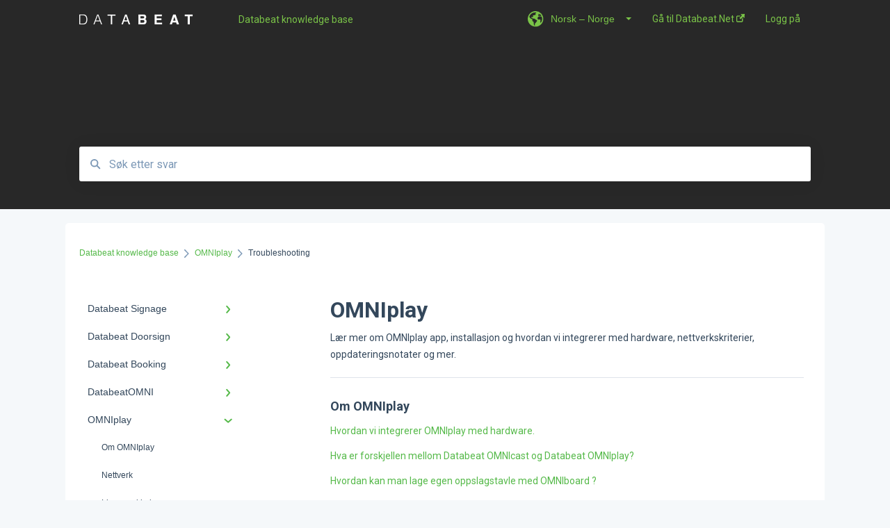

--- FILE ---
content_type: text/html;charset=utf-8
request_url: https://support.databeat.net/no-no/omniplay/troubleshooting
body_size: 11165
content:
<!doctype html><html lang="no-no"><head>
    
    <meta charset="utf-8">
    
    <title>
      Troubleshooting - Databeat knowledge base
    </title>
    
    <meta name="description" content="Troubleshooting | ">
    <meta name="viewport" content="width=device-width, initial-scale=1">

    <script src="/hs/hsstatic/jquery-libs/static-1.1/jquery/jquery-1.7.1.js"></script>
<script>hsjQuery = window['jQuery'];</script>
    <meta property="og:description" content="Troubleshooting | ">
    <meta property="og:title" content="Databeat Knowledge base | Troubleshooting">
    <meta name="twitter:description" content="Troubleshooting | ">
    <meta name="twitter:title" content="Databeat Knowledge base | Troubleshooting">

    

    
    <link rel="stylesheet" href="/hs/hsstatic/ContentIcons/static-1.198/fontawesome/5.0.10/css/fontawesome-all.min.css">
<style>
a.cta_button{-moz-box-sizing:content-box !important;-webkit-box-sizing:content-box !important;box-sizing:content-box !important;vertical-align:middle}.hs-breadcrumb-menu{list-style-type:none;margin:0px 0px 0px 0px;padding:0px 0px 0px 0px}.hs-breadcrumb-menu-item{float:left;padding:10px 0px 10px 10px}.hs-breadcrumb-menu-divider:before{content:'›';padding-left:10px}.hs-featured-image-link{border:0}.hs-featured-image{float:right;margin:0 0 20px 20px;max-width:50%}@media (max-width: 568px){.hs-featured-image{float:none;margin:0;width:100%;max-width:100%}}.hs-screen-reader-text{clip:rect(1px, 1px, 1px, 1px);height:1px;overflow:hidden;position:absolute !important;width:1px}
</style>

<style>
  @font-face {
    font-family: "Roboto";
    font-weight: 400;
    font-style: normal;
    font-display: swap;
    src: url("/_hcms/googlefonts/Roboto/regular.woff2") format("woff2"), url("/_hcms/googlefonts/Roboto/regular.woff") format("woff");
  }
  @font-face {
    font-family: "Roboto";
    font-weight: 700;
    font-style: normal;
    font-display: swap;
    src: url("/_hcms/googlefonts/Roboto/700.woff2") format("woff2"), url("/_hcms/googlefonts/Roboto/700.woff") format("woff");
  }
</style>

    

    
<!--  Added by GoogleAnalytics4 integration -->
<script>
var _hsp = window._hsp = window._hsp || [];
window.dataLayer = window.dataLayer || [];
function gtag(){dataLayer.push(arguments);}

var useGoogleConsentModeV2 = true;
var waitForUpdateMillis = 1000;


if (!window._hsGoogleConsentRunOnce) {
  window._hsGoogleConsentRunOnce = true;

  gtag('consent', 'default', {
    'ad_storage': 'denied',
    'analytics_storage': 'denied',
    'ad_user_data': 'denied',
    'ad_personalization': 'denied',
    'wait_for_update': waitForUpdateMillis
  });

  if (useGoogleConsentModeV2) {
    _hsp.push(['useGoogleConsentModeV2'])
  } else {
    _hsp.push(['addPrivacyConsentListener', function(consent){
      var hasAnalyticsConsent = consent && (consent.allowed || (consent.categories && consent.categories.analytics));
      var hasAdsConsent = consent && (consent.allowed || (consent.categories && consent.categories.advertisement));

      gtag('consent', 'update', {
        'ad_storage': hasAdsConsent ? 'granted' : 'denied',
        'analytics_storage': hasAnalyticsConsent ? 'granted' : 'denied',
        'ad_user_data': hasAdsConsent ? 'granted' : 'denied',
        'ad_personalization': hasAdsConsent ? 'granted' : 'denied'
      });
    }]);
  }
}

gtag('js', new Date());
gtag('set', 'developer_id.dZTQ1Zm', true);
gtag('config', 'G-285134042');
</script>
<script async src="https://www.googletagmanager.com/gtag/js?id=G-285134042"></script>

<!-- /Added by GoogleAnalytics4 integration -->

<!--  Added by GoogleTagManager integration -->
<script>
var _hsp = window._hsp = window._hsp || [];
window.dataLayer = window.dataLayer || [];
function gtag(){dataLayer.push(arguments);}

var useGoogleConsentModeV2 = true;
var waitForUpdateMillis = 1000;



var hsLoadGtm = function loadGtm() {
    if(window._hsGtmLoadOnce) {
      return;
    }

    if (useGoogleConsentModeV2) {

      gtag('set','developer_id.dZTQ1Zm',true);

      gtag('consent', 'default', {
      'ad_storage': 'denied',
      'analytics_storage': 'denied',
      'ad_user_data': 'denied',
      'ad_personalization': 'denied',
      'wait_for_update': waitForUpdateMillis
      });

      _hsp.push(['useGoogleConsentModeV2'])
    }

    (function(w,d,s,l,i){w[l]=w[l]||[];w[l].push({'gtm.start':
    new Date().getTime(),event:'gtm.js'});var f=d.getElementsByTagName(s)[0],
    j=d.createElement(s),dl=l!='dataLayer'?'&l='+l:'';j.async=true;j.src=
    'https://www.googletagmanager.com/gtm.js?id='+i+dl;f.parentNode.insertBefore(j,f);
    })(window,document,'script','dataLayer','GTM-MKC3CHP');

    window._hsGtmLoadOnce = true;
};

_hsp.push(['addPrivacyConsentListener', function(consent){
  if(consent.allowed || (consent.categories && consent.categories.analytics)){
    hsLoadGtm();
  }
}]);

</script>

<!-- /Added by GoogleTagManager integration -->



<meta http-equiv="content-language" content="no-no">
<meta property="og:type" content="article">


    
      <link rel="shortcut icon" href="https://support.databeat.net/hubfs/favicon_DB.png">
    
    <link href="//7052064.fs1.hubspotusercontent-na1.net/hubfs/7052064/hub_generated/template_assets/DEFAULT_ASSET/1768583160094/template_main.css" rel="stylesheet">
    <link href="//7052064.fs1.hubspotusercontent-na1.net/hubfs/7052064/hub_generated/template_assets/DEFAULT_ASSET/1768583155728/template__support-form.min.css" rel="stylesheet">
    <script type="text/javascript" src="//7052064.fs1.hubspotusercontent-na1.net/hubfs/7052064/hub_generated/template_assets/DEFAULT_ASSET/1768583158514/template_kbdom.min.js"></script>
    <style type="text/css" data-preview-theme="true">
      .kb-article, .kb-search__suggestions__article-content, .kb-search-results__description {
        font-family: 'Roboto';
      }
      h1, h2, h3, h3 a, h4, h4 a, h5, h6, .kb__text-link, .kb__text-link-small, .kb-header, .kb-sticky-footer,
      .kb-search__suggestions__article-title, .kb-search-results__title,
      #hs_form_target_kb_support_form input.hs-button, #hs_form_target_kb_support_form label, input, select, textarea, #hs_form_target_kb_support_form .hs-field-desc, #hs_form_target_kb_support_form .hs-richtext p {
        font-family: 'Roboto';
      }
      a,
      .kb-search__suggestions__breadcrumb,
      .kb-header__nav .kbui-dropdown__link {
        color: #55b949;
      }
      .kb-header,
      .kb-header a,
      .kb-header button.kb-button--link {
        color: #7ac348;
      }
      .kb-header svg * {
        fill: #7ac348;
      }
      .kb-search-section {
        background-color: #282828;
      }
      .kb-search-section__title {
        color: #FFFFFF;
      }
      .kb-search-section-with-image {
        background-image: url();
        background-size: auto;
        color: #ffffff;
        position: relative;
      }
      .kb-search-section-with-gradient {
        background-color: ;
        background-image: linear-gradient(180deg, #282828 0%, transparent 97%);
      }
      .kb-mobile-search-section {
        background-color: #ffffff;
      }
      .kb-search__suggestions a:hover,
      .kb-search__suggestions a:focus,
      .kb-category-menu li.active > a,
      .kb-category-menu li > a:hover {
        background-color: rgba(85, 185, 73, .1);
      }
      .kb-theme--cards .kb-category-menu li.active > a,
      .kb-theme--cards .kb-category-menu li > a:hover {
        background-color: transparent;
      }
      .kb-breadcrumbs > ol > li > span,
      .kb-breadcrumbs > ol > li > a > span,
      .kb-breadcrumbs > .kb-breadcrumbs__mobile-back a {
        font-family: helvetica;
      }
      .kb-breadcrumbs__arrow--left * {
        fill: #55b949
      }
      .kb-sidebar .kb-category-menu a,
      .kb-mobile-menu .kb-mobile-menu__current-page,
      .kb-mobile-menu ul > li > a {
        font-family: helvetica;
      }
      .kb-header__logo img {
        max-height: 40px;
      }
      .kb-footer__logo img {
        max-height: 26px;
      }
      /* SVG SUPPORT */
      .kb-header__logo img[src$=".svg"] {
        height: 40px;
      }
      .kb-footer__logo img[src$=".svg"] {
        height: 26px;
      }
      /* MOBILE STYLES */
      .kb-mobile-menu,
      .kb-mobile-search__bar {
        background-color: #ffffff;
      }
      .kb-mobile-menu a,
      .kb-mobile-menu__current-page,
      .kb-mobile-search__input,
      .kb-search--open .kb-mobile-search__input {
        color: #111111
      }
      .kb-mobile-search__input::-webkit-input-placeholder {
        color: #111111
      }
      .kb-mobile-search__input::-moz-placeholder {
        color: #111111
      }
      .kb-mobile-search__input:-ms-input-placeholder {
        color: #111111
      }
      .kb-mobile-search__input:-moz-placeholder {
        color: #111111
      }
      .kb-mobile-search__mag * {
        fill: #111111
      }
      .kb-mobile-menu__arrow *,
      .kb-mobile-search__close * {
        stroke: #111111
      }
      @media (max-width: 767px) {
        .kb-header__nav {
          background-color: #ffffff
        }
        .kb-header,
        .kb-header a {
          color: #111111;
        }
        .kb-header svg * {
          fill: #111111;
        }
        .kb-theme--content.kb-page--index .kb-header__nav-toggle svg *,
        .kb-theme--content.kb-page--index .kb-header__nav-close svg *,
        .kb-theme--tiles.kb-page--index .kb-header__nav-toggle svg *,
        .kb-theme--tiles.kb-page--index .kb-header__nav-close svg *,
        .kb-theme--minimal .kb-header__nav-toggle svg *,
        .kb-theme--minimal .kb-header__nav-close svg *,
        .kb-theme--cards .kb-header__nav-toggle svg *,
        .kb-theme--cards .kb-header__nav-close svg *,
        .kb-theme--default .kb-header__nav-toggle svg *,
        .kb-theme--default .kb-header__nav-close svg * {
          fill: #7ac348;
        }
      }
    </style>
  <meta name="generator" content="HubSpot"></head>
  <body class="kb-theme--tiles ">
<!--  Added by GoogleTagManager integration -->
<noscript><iframe src="https://www.googletagmanager.com/ns.html?id=GTM-MKC3CHP" height="0" width="0" style="display:none;visibility:hidden"></iframe></noscript>

<!-- /Added by GoogleTagManager integration -->

    <header>
      
      
  

  

  

  <div class="kb-header" data-preview-id="kb-header">
    <div class="kb-header-inner" id="kb-header">
      <div class="kb-header__logo">
        
          <a href="https://www.databeat.net/">
            <img src="https://support.databeat.net/hs-fs/hubfs/Logo-White-Databeat.png?height=120&amp;name=Logo-White-Databeat.png" alt="selskapslogo">
          </a>
        
      </div>
      <a class="kb-header__title" href="/no-no">
        Databeat knowledge base
      </a>
      <nav id="kb-header__nav" class="kb-header__nav" role="navigation">
        <ul>
          
            <div class="kb-header__lang-switcher-container">
              <button class="kb-header__lang-switcher-toggle kb-button--link" data-kbui-dropdown-contents="lang-switcher">
                <div class="kb-header__lang-switcher-inner">
                  <div class="kb-header__lang-switcher-icon">
                    
    <svg width="23" height="23" xmlns="http://www.w3.org/2000/svg" xmlns:xlink="http://www.w3.org/1999/xlink">
      <g fill-rule="evenodd">
        <path d="M18.6 17.07a3.86 3.86 0 01-.5-2.35c.07-.45.24-.89.28-1.34.04-.46-.08-.97-.46-1.23-.8-.56-2 .43-2.84-.07a1.85 1.85 0 01-.58-.67c-.23-.4-.47-.8-.52-1.25-.05-.45.15-.96.57-1.12.1-.05.22-.07.3-.14.16-.13.14-.38.2-.58.14-.51.76-.69 1.3-.78.5-.08 1-.17 1.5-.11.78.09 1.54.5 2.29.67a9.49 9.49 0 01-1.53 8.97m-5.54-2.26c-.34.46-.82.81-1.14 1.3-.2.3-.34.67-.6.94-.21.22-.5.37-.72.59-.37.37-.5.93-.45 1.46.05.52.25 1.02.45 1.5v.02a9.53 9.53 0 01-1.5-.22c-.28-1.34-.5-2.7-.64-4.07-.03-.27-.06-.55-.18-.8-.42-.75-1.71-.92-1.78-1.78-.03-.36.18-.68.3-1.01.1-.34.07-.8-.26-.93l-.3-.07c-.34-.1-.5-.47-.75-.71-.31-.3-.84-.01-1.2-.24-.36-.23-.49-.65-.84-.87-.36-.23-.67-.74-.37-1.03-.36 0-.7-.13-1-.33A9.4 9.4 0 019.5 1.87c.06.03.1.06.17.08.43.15.9 0 1.35-.08.45-.06 1 0 1.22.4.05.1.08.23.06.34-.08.39-.6.45-.97.6-.33.13-.6.4-.73.74.28.08.57.16.78.36.2.2.31.53.15.77-.16.25-.5.28-.8.33-.88.17-1.72.8-2.59.57-.2-.06-.39-.16-.6-.15-.2 0-.42.2-.36.39.47.23 1.03.71.76 1.17-.16.28-.6.36-.7.67-.1.29.03.75-.27.78-.1 0-.2-.07-.29-.13a1.4 1.4 0 00-1.55-.01c-.1.07-.2.16-.24.28-.1.3.23.59.54.66.31.08.66.06.93.23.4.25.53.86.98.96.26.06.51-.07.76-.13.74-.2 1.51.17 2.13.62.61.45 1.17 1.01 1.87 1.3.4.17.86.26 1.12.6.36.44.19 1.12-.15 1.59m1.91-8.54c.23-.34.93-.4.8-.79-.4-.05-.69-.53-.56-.91a.74.74 0 011-.4c.22.12.35.34.55.5.19.14.5.2.65.01.06-.08.08-.19.1-.3 0-.06.03-.12.04-.19l.33.3a9.5 9.5 0 011.7 2.34c-.4.14-.84.26-1.25.16-.37-.1-.7-.35-1.07-.37-.33-.03-.65.12-.95.25-.3.14-.64.25-.96.16-.32-.1-.56-.49-.38-.76m7.35 3.92l-.07-.54-.06-.4a12 12 0 00-.15-.7l-.04-.17a11.3 11.3 0 00-1.53-3.43l-.07-.1a11.33 11.33 0 00-1.31-1.57A11.11 11.11 0 009.53.14L9.19.2a11.7 11.7 0 00-2.84.91l-.22.1a9.2 9.2 0 00-1.31.8c-.17.1-.33.23-.49.35l-.3.24A10.77 10.77 0 002 4.83l-.1.12c-.39.59-.72 1.21-1 1.86v.02a11.11 11.11 0 008.62 15.4 13.47 13.47 0 001.7.13 11.1 11.1 0 007.89-3.26 11.74 11.74 0 001.11-1.32l.05-.06.5-.74.08-.14.38-.72.1-.22a13.39 13.39 0 00.62-1.63l.11-.44c.05-.19.1-.37.13-.55l.09-.6.05-.43a10.92 10.92 0 000-2.06" id="a" />
      </g>
    </svg>
  
                  </div>
                  <div class="kb-header__lang-switcher__selected-lang">
                    
    Norsk – Norge
  
                  </div>
                  <div class="kb-header__lang-switcher__caret"></div>
                </div>
              </button>
              <div class="kbui-dropdown-contents" data-kbui-dropdown-name="lang-switcher">
                <div class="kb-header__langs-dropdown">
                  <ul>
                    
                      
                        <li>
                          <a href="https://support.databeat.net/en/omniplay/troubleshooting" class="kbui-dropdown__link">
                            <div class="kb-header__langs-dropdown__link-content">
                              
    English
  
                            </div>
                          </a>
                        </li>
                      
                    
                      
                    
                  </ul>
                </div>
              </div>
            </div>
          
          
            
<li class="kb-header__company-website-link">
  <a href="https://www.databeat.no" target="_blank" rel="noopener">
    Gå til Databeat.Net
    <svg width="12" height="12" xmlns="http://www.w3.org/2000/svg">
      <path d="M8.11 10.223V7.0472l1.308-1.3077v4.4835c0 .9323-.7628 1.6952-1.6953 1.6952H1.6952C.7628 11.9182 0 11.1553 0 10.223V4.1955C0 3.2628.7628 2.5 1.6952 2.5h4.4833L4.8707 3.8082H1.6952c-.2099 0-.3872.1771-.3872.3873v6.0275c0 .2098.1773.387.3872.387h6.0275c.21 0 .3873-.1772.3873-.387zM5.9428.4417L12.0137 0l-.442 6.0708L9.6368 4.136 6.0925 7.68 4.3333 5.9207l3.544-3.5442L5.9428.4417z" fill="#55b949" />
    </svg>
  </a>
</li>

          
          
          
          
            
              
  <li class="kb-header__sign-in-link"><a href="/_hcms/mem/login?redirect_url=/no-no/">Logg på</a></li>

            
          
        </ul>
      </nav>
      
        <nav id="kb-header__langs-nav" class="kb-header__nav kb-header__langs-nav" role="navigation">
          <ul>
            
              
                <li>
                  <a href="https://support.databeat.net/en/omniplay/troubleshooting">
    English
  </a>
                </li>
              
            
              
            
          </ul>
        </nav>
      
      <div class="kb-header__nav-controls-container">
        <button id="kb-header__close-target" class="kb-header__nav-close" role="button" aria-label="Close main navigation menu" aria-controls="kb-header__nav kb-header__langs-nav">
          <span class="kb-icon close" aria-hidden="true">
            <svg width="16" height="17" xmlns="http://www.w3.org/2000/svg">
              <g fill="#2D3E50" fill-rule="nonzero">
                <path d="M15.07107 1.42893c.59587.59588.88893 1.23239.0505 2.07081L2.99975 15.62158c-.83842.83842-1.48089.5394-2.0708-.05051C.33305 14.97519.04 14.33868.87841 13.50026L13.00026 1.37842c.83842-.83842 1.48089-.5394 2.0708.05051z" />
                <path d="M15.07107 15.57107c-.59588.59587-1.23239.88893-2.07081.0505L.87842 3.49975C.04 2.66132.33902 2.01885.92893 1.42894 1.52481.83305 2.16132.54 2.99974 1.37841l12.12184 12.12184c.83842.83842.5394 1.48089-.05051 2.0708z" />
              </g>
            </svg>
          </span>
        </button>
        
          <button id="kb-header__langs-nav-target" class="kb-header__nav-toggle" role="button" aria-controls="kb-header__langs-nav">
            <span class="kb-icon langs">
              
    <svg width="23" height="23" xmlns="http://www.w3.org/2000/svg" xmlns:xlink="http://www.w3.org/1999/xlink">
      <g fill-rule="evenodd">
        <path d="M18.6 17.07a3.86 3.86 0 01-.5-2.35c.07-.45.24-.89.28-1.34.04-.46-.08-.97-.46-1.23-.8-.56-2 .43-2.84-.07a1.85 1.85 0 01-.58-.67c-.23-.4-.47-.8-.52-1.25-.05-.45.15-.96.57-1.12.1-.05.22-.07.3-.14.16-.13.14-.38.2-.58.14-.51.76-.69 1.3-.78.5-.08 1-.17 1.5-.11.78.09 1.54.5 2.29.67a9.49 9.49 0 01-1.53 8.97m-5.54-2.26c-.34.46-.82.81-1.14 1.3-.2.3-.34.67-.6.94-.21.22-.5.37-.72.59-.37.37-.5.93-.45 1.46.05.52.25 1.02.45 1.5v.02a9.53 9.53 0 01-1.5-.22c-.28-1.34-.5-2.7-.64-4.07-.03-.27-.06-.55-.18-.8-.42-.75-1.71-.92-1.78-1.78-.03-.36.18-.68.3-1.01.1-.34.07-.8-.26-.93l-.3-.07c-.34-.1-.5-.47-.75-.71-.31-.3-.84-.01-1.2-.24-.36-.23-.49-.65-.84-.87-.36-.23-.67-.74-.37-1.03-.36 0-.7-.13-1-.33A9.4 9.4 0 019.5 1.87c.06.03.1.06.17.08.43.15.9 0 1.35-.08.45-.06 1 0 1.22.4.05.1.08.23.06.34-.08.39-.6.45-.97.6-.33.13-.6.4-.73.74.28.08.57.16.78.36.2.2.31.53.15.77-.16.25-.5.28-.8.33-.88.17-1.72.8-2.59.57-.2-.06-.39-.16-.6-.15-.2 0-.42.2-.36.39.47.23 1.03.71.76 1.17-.16.28-.6.36-.7.67-.1.29.03.75-.27.78-.1 0-.2-.07-.29-.13a1.4 1.4 0 00-1.55-.01c-.1.07-.2.16-.24.28-.1.3.23.59.54.66.31.08.66.06.93.23.4.25.53.86.98.96.26.06.51-.07.76-.13.74-.2 1.51.17 2.13.62.61.45 1.17 1.01 1.87 1.3.4.17.86.26 1.12.6.36.44.19 1.12-.15 1.59m1.91-8.54c.23-.34.93-.4.8-.79-.4-.05-.69-.53-.56-.91a.74.74 0 011-.4c.22.12.35.34.55.5.19.14.5.2.65.01.06-.08.08-.19.1-.3 0-.06.03-.12.04-.19l.33.3a9.5 9.5 0 011.7 2.34c-.4.14-.84.26-1.25.16-.37-.1-.7-.35-1.07-.37-.33-.03-.65.12-.95.25-.3.14-.64.25-.96.16-.32-.1-.56-.49-.38-.76m7.35 3.92l-.07-.54-.06-.4a12 12 0 00-.15-.7l-.04-.17a11.3 11.3 0 00-1.53-3.43l-.07-.1a11.33 11.33 0 00-1.31-1.57A11.11 11.11 0 009.53.14L9.19.2a11.7 11.7 0 00-2.84.91l-.22.1a9.2 9.2 0 00-1.31.8c-.17.1-.33.23-.49.35l-.3.24A10.77 10.77 0 002 4.83l-.1.12c-.39.59-.72 1.21-1 1.86v.02a11.11 11.11 0 008.62 15.4 13.47 13.47 0 001.7.13 11.1 11.1 0 007.89-3.26 11.74 11.74 0 001.11-1.32l.05-.06.5-.74.08-.14.38-.72.1-.22a13.39 13.39 0 00.62-1.63l.11-.44c.05-.19.1-.37.13-.55l.09-.6.05-.43a10.92 10.92 0 000-2.06" id="a" />
      </g>
    </svg>
  
            </span>
          </button>
        
        <button id="kb-header__main-nav-target" class="kb-header__nav-toggle" role="button" aria-label="Open main navigation menu" aria-controls="kb-header__nav">
          <span class="kb-icon menu">
            <svg width="25" height="17" xmlns="http://www.w3.org/2000/svg">
              <g fill="#2D3E50" fill-rule="nonzero">
                <path d="M24.56897 2.295c0 .85-.2931 1.513-1.72414 1.513H2.15517C.72414 3.808.43103 3.1365.43103 2.295c0-.85.2931-1.513 1.72414-1.513h20.68966c1.43103 0 1.72414.6715 1.72414 1.513zM24.56897 8.8315c0 .85-.2931 1.513-1.72414 1.513H2.15517c-1.43103 0-1.72414-.6715-1.72414-1.513 0-.85.2931-1.513 1.72414-1.513h20.68966c1.43103 0 1.72414.6715 1.72414 1.513zM24.56897 15.3595c0 .85-.2931 1.513-1.72414 1.513H2.15517c-1.43103 0-1.72414-.6715-1.72414-1.513 0-.85.2931-1.513 1.72414-1.513h20.68966c1.43103 0 1.72414.6715 1.72414 1.513z" />
              </g>
            </svg>
          </span>
        </button>
    </div>
    </div>
  </div>
  <!-- Mobile Menu -->
  <div class="kb-mobile-search-section">
    <div class="kb-mobile-header">
      <div class="kb-mobile-menu">
        <div class="kb-mobile-menu__current-page">
          
            
              
                
              
                
              
                
              
                
              
                
              
                
              
            
          
            
              
                
              
                
              
                
              
                
              
                
              
            
          
            
              
                
              
            
          
            
              
                
              
                
              
            
          
            
              
                
              
                
              
                
              
                
              
                
                Troubleshooting
                
              
            
          
            
              
                
              
            
          
            
              
                
              
                
              
                
              
                
              
            
          
            
              
                
              
                
              
                
              
            
          
            
              
                
              
                
              
            
          
            
              
                
              
                
              
                
              
                
              
            
          
            
              
                
              
                
              
                
              
            
          
            
              
                
              
            
          
          <svg class="kb-mobile-menu__arrow" width="12" height="7" xmlns="http://www.w3.org/2000/svg">
            <path d="M10.6817 1.6816l-4.5364 4-4.5364-3.9315" stroke="#00A38D" stroke-width="2" fill="none" fill-rule="evenodd" stroke-linecap="round" stroke-linejoin="round" />
          </svg>
        </div>
        <ul>
          
          <li>
            
            
            <a href="/no-no/databeat-signage">
              Databeat Signage
            </a>
            <ul>
              
              
              
              <li>
                <a href="/no-no/databeat-signage#kom-i-gang">
                  Kom i gang
                </a>
              </li>
              
              
              
              <li>
                <a href="/no-no/databeat-signage#media">
                  Media
                </a>
              </li>
              
              
              
              <li>
                <a href="/no-no/databeat-signage#lokasjoner">
                  Lokasjoner
                </a>
              </li>
              
              
              
              <li>
                <a href="/no-no/databeat-signage#brukere">
                  Brukere
                </a>
              </li>
              
              
              
              <li>
                <a href="/no-no/databeat-signage#skjerm-designer">
                  Skjerm Designer
                </a>
              </li>
              
              
              
              <li>
                <a href="/no-no/databeat-signage#annet">
                  Annet
                </a>
              </li>
              
            </ul>
          </li>
          
          <li>
            
            
            <a href="/no-no/databeat-doorsign">
              Databeat Doorsign
            </a>
            <ul>
              
              
              
              <li>
                <a href="/no-no/databeat-doorsign#kom-i-gang">
                  Kom i gang
                </a>
              </li>
              
              
              
              <li>
                <a href="/no-no/databeat-doorsign#oppsett-og-konfigurasjon">
                  Oppsett og konfigurasjon
                </a>
              </li>
              
              
              
              <li>
                <a href="/no-no/databeat-doorsign#databeat-overview">
                  Databeat Overview
                </a>
              </li>
              
              
              
              <li>
                <a href="/no-no/databeat-doorsign#maler-og-design">
                  Maler og design
                </a>
              </li>
              
              
              
              <li>
                <a href="/no-no/databeat-doorsign#faq">
                  FAQ
                </a>
              </li>
              
            </ul>
          </li>
          
          <li>
            
            
            <a href="/no-no/databeat-booking">
              Databeat Booking
            </a>
            <ul>
              
              
              
              <li>
                <a href="/no-no/databeat-booking#kom-i-gang">
                  Kom i gang
                </a>
              </li>
              
            </ul>
          </li>
          
          <li>
            
            
            <a href="/no-no/databeatomni">
              DatabeatOMNI
            </a>
            <ul>
              
              
              
              <li>
                <a href="/no-no/databeatomni#om-databeatomni">
                  Om DatabeatOMNI
                </a>
              </li>
              
              
              
              <li>
                <a href="/no-no/databeatomni#omniplayer">
                  OMNIplayer
                </a>
              </li>
              
            </ul>
          </li>
          
          <li class="active open">
            
            
            <a href="/no-no/omniplay">
              OMNIplay 
            </a>
            <ul>
              
              
              
              <li>
                <a href="/no-no/omniplay#om-omniplay">
                  Om OMNIplay
                </a>
              </li>
              
              
              
              <li>
                <a href="/no-no/omniplay#nettverk">
                  Nettverk
                </a>
              </li>
              
              
              
              <li>
                <a href="/no-no/omniplay#lisensnøkkel">
                  Lisensnøkkel
                </a>
              </li>
              
              
              
              <li>
                <a href="/no-no/omniplay#fjernkontroll">
                  Fjernkontroll
                </a>
              </li>
              
              
              
              <li class="active">
                <a href="/no-no/omniplay#troubleshooting">
                  Troubleshooting
                </a>
              </li>
              
            </ul>
          </li>
          
          <li>
            
            
            <a href="/no-no/omnicast">
              OMNIcast
            </a>
            <ul>
              
              
              
              <li>
                <a href="/no-no/omnicast#om-omnicast">
                  Om OMNIcast
                </a>
              </li>
              
            </ul>
          </li>
          
          <li>
            
            
            <a href="/no-no/integrations">
              Integrations
            </a>
            <ul>
              
              
              
              <li>
                <a href="/no-no/integrations#powerpoint-publisher">
                  PowerPoint Publisher
                </a>
              </li>
              
              
              
              <li>
                <a href="/no-no/integrations#power-bi">
                  Power BI
                </a>
              </li>
              
              
              
              <li>
                <a href="/no-no/integrations#webpages">
                  Webpages
                </a>
              </li>
              
              
              
              <li>
                <a href="/no-no/integrations#microsoft">
                  Microsoft
                </a>
              </li>
              
            </ul>
          </li>
          
          <li>
            
            
            <a href="/no-no/subscription-billing">
              Subscription &amp; Billing
            </a>
            <ul>
              
              
              
              <li>
                <a href="/no-no/subscription-billing#omnistore">
                  OMNIstore
                </a>
              </li>
              
              
              
              <li>
                <a href="/no-no/subscription-billing#products-prices">
                  Products &amp; Prices
                </a>
              </li>
              
              
              
              <li>
                <a href="/no-no/subscription-billing#abonnement">
                  Abonnement
                </a>
              </li>
              
            </ul>
          </li>
          
          <li>
            
            
            <a href="/no-no/databeat-hardware">
              Databeat Hardware
            </a>
            <ul>
              
              
              
              <li>
                <a href="/no-no/databeat-hardware#omniplay3">
                  OMNIplay3
                </a>
              </li>
              
              
              
              <li>
                <a href="/no-no/databeat-hardware#omnipower">
                  OMNIpower
                </a>
              </li>
              
            </ul>
          </li>
          
          <li>
            
            
            <a href="/no-no/samsung">
              Samsung
            </a>
            <ul>
              
              
              
              <li>
                <a href="/no-no/samsung#omniplay-for-samsung">
                  OMNIplay for Samsung
                </a>
              </li>
              
              
              
              <li>
                <a href="/no-no/samsung#installer">
                  Installer
                </a>
              </li>
              
              
              
              <li>
                <a href="/no-no/samsung#feilsøk">
                  Feilsøk
                </a>
              </li>
              
              
              
              <li>
                <a href="/no-no/samsung#avinstaller">
                  Avinstaller
                </a>
              </li>
              
            </ul>
          </li>
          
          <li>
            
            
            <a href="/no-no/lg">
              LG
            </a>
            <ul>
              
              
              
              <li>
                <a href="/no-no/lg#installer">
                  Installer
                </a>
              </li>
              
              
              
              <li>
                <a href="/no-no/lg#feilsøk">
                  Feilsøk
                </a>
              </li>
              
              
              
              <li>
                <a href="/no-no/lg#fabrikkinnstilling">
                  Fabrikkinnstilling
                </a>
              </li>
              
            </ul>
          </li>
          
          <li>
            
            
            <a href="/no-no/philips">
              Philips
            </a>
            <ul>
              
              
              
              <li>
                <a href="/no-no/philips#installer">
                  Installer
                </a>
              </li>
              
            </ul>
          </li>
          
        </ul>
      </div>
      <div class="kb-mobile-search kb-search" kb-language-tag="no-no" kb-group-id="6177724516">
        <div class="kb-mobile-search__placeholder"></div>
        <div class="kb-mobile-search__box">
          <div class="kb-mobile-search__bar">
            <svg class="kb-mobile-search__mag" width="15" height="15" xmlns="http://www.w3.org/2000/svg">
              <path d="M14.02 12.672l-3.64-3.64a5.687 5.687 0 0 0 1.06-3.312A5.726 5.726 0 0 0 5.72 0 5.726 5.726 0 0 0 0 5.72a5.726 5.726 0 0 0 5.72 5.72 5.687 5.687 0 0 0 3.311-1.06l3.641 3.64a.95.95 0 0 0 1.348 0 .953.953 0 0 0 0-1.348zm-8.3-3.139a3.813 3.813 0 1 1 0-7.626 3.813 3.813 0 0 1 0 7.626z" fill="#4A4A4A" fill-rule="evenodd" />
            </svg>
            <form action="/no-no/kb-search-results">
              <input type="text" class="kb-mobile-search__input kb-search__input" name="term" autocomplete="off" placeholder="Søk etter svar">
              <input type="hidden" name="ref" value="">
            </form>
            <svg class="kb-mobile-search__close" width="14" height="14" xmlns="http://www.w3.org/2000/svg">
              <g stroke="#4A4A4A" stroke-width="2" fill="none" fill-rule="evenodd" stroke-linecap="round" stroke-linejoin="round">
                <path d="M1 12.314L12.314 1M12.314 12.314L1 1" />
              </g>
            </svg>
          </div>
          <ul class="kb-search__suggestions"></ul>
        </div>
      </div>
    </div>
  </div>

  <script>
    kbDom.whenReady(function() {
          // Mobile Nav Menu
          var mobileToggle = function() {
            var navMenuOpen = document.getElementById('kb-header__main-nav-target');
            var langNavOpen = document.getElementById('kb-header__langs-nav-target');
            var navClose = document.getElementById('kb-header__close-target');

            navMenuOpen.addEventListener('click',function() {
              document.body.classList.toggle('kb-header__main-nav-open');
            });

            if (langNavOpen) {
            langNavOpen.addEventListener('click',function() {
              document.body.classList.toggle('kb-header__lang-nav-open');
            });
            }

            navClose.addEventListener('click',function() {
              document.body.classList.remove('kb-header__main-nav-open');
              document.body.classList.remove('kb-header__lang-nav-open');
            });

          };
          window.addEventListener('click', mobileToggle);
          mobileToggle();

      kbDom.initDropdown(document.querySelector('[data-kbui-dropdown-contents="lang-switcher"]'))

      // Mobile Cat Menu
      document.querySelector('.kb-mobile-menu__current-page').addEventListener('click',function() {
        document.querySelector('.kb-mobile-header').classList.toggle('menu-open');
      });
      document.querySelector('.kb-mobile-search__mag').addEventListener('click',function() {
        document.querySelector('.kb-mobile-header').classList.toggle('search-open');
        if (document.querySelector('.kb-mobile-header').classList.contains('search-open')) {
          document.querySelector('.kb-mobile-search__input').focus();
        }
      });
      document.querySelector('.kb-mobile-search__close').addEventListener('click',function() {
        document.querySelector('.kb-mobile-header').classList.remove('search-open');
      });
    });
  </script>
      
<div class="kb-search-section kb-search-section--narrow   ">
  <div class="kb-search-section__content content-container">
    <div class="kb-search" kb-language-tag="no-no" kb-group-id="6177724516">
      <div class="kb-search__placeholder"></div>
      <div class="kb-search__box">
        <div class="kb-search__bar">
          <svg class="kb-search__mag" width="15" height="15" xmlns="http://www.w3.org/2000/svg">
            <path d="M14.02 12.672l-3.64-3.64a5.687 5.687 0 0 0 1.06-3.312A5.726 5.726 0 0 0 5.72 0 5.726 5.726 0 0 0 0 5.72a5.726 5.726 0 0 0 5.72 5.72 5.687 5.687 0 0 0 3.311-1.06l3.641 3.64a.95.95 0 0 0 1.348 0 .953.953 0 0 0 0-1.348zm-8.3-3.139a3.813 3.813 0 1 1 0-7.626 3.813 3.813 0 0 1 0 7.626z" fill="#4A4A4A" fill-rule="evenodd" />
          </svg>
          <form action="/no-no/kb-search-results">
            <input type="text" class="kb-search__input" name="term" autocomplete="off" placeholder="Søk etter svar" required>
          </form>
          <svg class="kb-search__close" width="14" height="14" xmlns="http://www.w3.org/2000/svg">
            <g stroke="#4A4A4A" stroke-width="2" fill="none" fill-rule="evenodd" stroke-linecap="round" stroke-linejoin="round">
              <path d="M1 12.314L12.314 1M12.314 12.314L1 1" />
            </g>
          </svg>
        </div>
        <ul class="kb-search__suggestions"></ul>
      </div>
    </div>
  </div>
</div>
      
    </header>
    <main data-preview-id="kb-category-main">
      
<div class="content-container-outer">
  <div class="content-container">
    
<div class="kb-breadcrumbs">
  <div class="kb-breadcrumbs__mobile-back">
    <svg class="kb-breadcrumbs__arrow kb-breadcrumbs__arrow--left" width="7" height="12" xmlns="http://www.w3.org/2000/svg">
      <path d="M.055 5.7194c.018-.045.0518-.0835.0795-.125.0166-.0255.0322-.052.0489-.0775.007-.011.0116-.024.0216-.034L5.2426.2328c.2877-.3.7662-.3115 1.0685-.026a.7468.7468 0 0 1 .0262 1.0605L1.7954 6l4.5419 4.733a.7462.7462 0 0 1-.0262 1.0601.7563.7563 0 0 1-.5214.207.7568.7568 0 0 1-.547-.2325L.205 6.5174c-.01-.0105-.0146-.023-.0216-.0345-.0167-.025-.0323-.0515-.0489-.077-.0277-.0415-.0615-.08-.0796-.125-.0186-.0455-.0222-.0935-.0312-.141C.0147 6.0934 0 6.0474 0 5.9999c0-.047.0146-.093.0237-.1395.009-.0475.0126-.096.0312-.141" fill="#7C98B6" fill-rule="evenodd" />
    </svg>
    <a href="/no-no">Tilbake til hjem</a>
  </div>
  <ol itemscope itemtype="http://schema.org/BreadcrumbList">
    <li itemprop="itemListElement" itemscope itemtype="http://schema.org/ListItem">
      <a itemprop="item" href="/no-no">
        <span itemprop="name">Databeat knowledge base</span>
      </a>
      <meta itemprop="position" content="1">
    </li>
    
      
        
      
        
      
        
      
        
      
        
          <svg class="kb-breadcrumbs__arrow kb-breadcrumbs__arrow--right" width="7" height="12" xmlns="http://www.w3.org/2000/svg">
            <path d="M6.4905 5.7194c-.018-.045-.0518-.0835-.0795-.125-.0167-.0255-.0323-.052-.049-.0775-.007-.011-.0115-.024-.0216-.034L1.3028.2328c-.2876-.3-.7662-.3115-1.0684-.026a.7468.7468 0 0 0-.0262 1.0605L4.75 6l-4.542 4.733a.7462.7462 0 0 0 .0263 1.0601.7563.7563 0 0 0 .5213.207.7568.7568 0 0 0 .5471-.2325l5.0376-5.2501c.0101-.0105.0146-.023.0217-.0345.0166-.025.0322-.0515.0489-.077.0277-.0415.0614-.08.0795-.125.0187-.0455.0222-.0935.0313-.141.009-.0465.0237-.0925.0237-.14 0-.047-.0147-.093-.0237-.1395-.009-.0475-.0126-.096-.0313-.141" fill="#7C98B6" fill-rule="evenodd" />
          </svg>
          <li itemprop="itemListElement" itemscope itemtype="http://schema.org/ListItem">
            
              
              
              <a itemprop="item" href="/no-no/omniplay">
                  <span itemprop="name">OMNIplay </span>
              </a>
            
            <meta itemprop="position" content="2">
          </li>
          
            
              
            
              
            
              
            
              
            
              
                <svg class="kb-breadcrumbs__arrow kb-breadcrumbs__arrow--right" width="7" height="12" xmlns="http://www.w3.org/2000/svg">
                  <path d="M6.4905 5.7194c-.018-.045-.0518-.0835-.0795-.125-.0167-.0255-.0323-.052-.049-.0775-.007-.011-.0115-.024-.0216-.034L1.3028.2328c-.2876-.3-.7662-.3115-1.0684-.026a.7468.7468 0 0 0-.0262 1.0605L4.75 6l-4.542 4.733a.7462.7462 0 0 0 .0263 1.0601.7563.7563 0 0 0 .5213.207.7568.7568 0 0 0 .5471-.2325l5.0376-5.2501c.0101-.0105.0146-.023.0217-.0345.0166-.025.0322-.0515.0489-.077.0277-.0415.0614-.08.0795-.125.0187-.0455.0222-.0935.0313-.141.009-.0465.0237-.0925.0237-.14 0-.047-.0147-.093-.0237-.1395-.009-.0475-.0126-.096-.0313-.141" fill="#7C98B6" fill-rule="evenodd" />
                </svg>
                <li itemprop="itemListElement" itemscope itemtype="http://schema.org/ListItem">
                  <span itemprop="name">Troubleshooting</span>
                  <meta itemprop="position" content="3">
                </li>
              
            
          
        
      
        
      
        
      
        
      
        
      
        
      
        
      
        
      
    
  </ol>
</div>
    <div class="main-body">
      <div class="kb-sidebar">
        
<div class="kb-category-menu">
  <ul>
    
    <li>
        
        
      <a href="/no-no/databeat-signage">
        <div class="kb-category-menu-option" data-id="24004381471">
          <span class="kb-category-menu-option__color-bar" style="background-color: #55b949;"></span>
          Databeat Signage
        </div>
        
        <div>
          <svg width="12" height="7" xmlns="http://www.w3.org/2000/svg">
            <path d="M10.6817 1.6816l-4.5364 4-4.5364-3.9315" stroke="#55b949" stroke-width="2" fill="none" fill-rule="evenodd" stroke-linecap="round" stroke-linejoin="round" />
          </svg>
        </div>
        
      </a>
      <ul>
        
        <li data-id="23991561673">
          
          
          <a href="/no-no/databeat-signage#kom-i-gang">
            <span class="kb-category-menu-option__color-bar" style="background-color: #55b949;"></span>
            Kom i gang
          </a>
        </li>
        
        <li data-id="24004381604">
          
          
          <a href="/no-no/databeat-signage#media">
            <span class="kb-category-menu-option__color-bar" style="background-color: #55b949;"></span>
            Media
          </a>
        </li>
        
        <li data-id="24004381611">
          
          
          <a href="/no-no/databeat-signage#lokasjoner">
            <span class="kb-category-menu-option__color-bar" style="background-color: #55b949;"></span>
            Lokasjoner
          </a>
        </li>
        
        <li data-id="23995296798">
          
          
          <a href="/no-no/databeat-signage#brukere">
            <span class="kb-category-menu-option__color-bar" style="background-color: #55b949;"></span>
            Brukere
          </a>
        </li>
        
        <li data-id="24004381619">
          
          
          <a href="/no-no/databeat-signage#skjerm-designer">
            <span class="kb-category-menu-option__color-bar" style="background-color: #55b949;"></span>
            Skjerm Designer
          </a>
        </li>
        
        <li data-id="50943534225">
          
          
          <a href="/no-no/databeat-signage#annet">
            <span class="kb-category-menu-option__color-bar" style="background-color: #55b949;"></span>
            Annet
          </a>
        </li>
        
      </ul>
    </li>
    
    <li>
        
        
      <a href="/no-no/databeat-doorsign">
        <div class="kb-category-menu-option" data-id="23991561601">
          <span class="kb-category-menu-option__color-bar" style="background-color: #55b949;"></span>
          Databeat Doorsign
        </div>
        
        <div>
          <svg width="12" height="7" xmlns="http://www.w3.org/2000/svg">
            <path d="M10.6817 1.6816l-4.5364 4-4.5364-3.9315" stroke="#55b949" stroke-width="2" fill="none" fill-rule="evenodd" stroke-linecap="round" stroke-linejoin="round" />
          </svg>
        </div>
        
      </a>
      <ul>
        
        <li data-id="23991561678">
          
          
          <a href="/no-no/databeat-doorsign#kom-i-gang">
            <span class="kb-category-menu-option__color-bar" style="background-color: #55b949;"></span>
            Kom i gang
          </a>
        </li>
        
        <li data-id="24004381636">
          
          
          <a href="/no-no/databeat-doorsign#oppsett-og-konfigurasjon">
            <span class="kb-category-menu-option__color-bar" style="background-color: #55b949;"></span>
            Oppsett og konfigurasjon
          </a>
        </li>
        
        <li data-id="105601122465">
          
          
          <a href="/no-no/databeat-doorsign#databeat-overview">
            <span class="kb-category-menu-option__color-bar" style="background-color: #55b949;"></span>
            Databeat Overview
          </a>
        </li>
        
        <li data-id="64252452718">
          
          
          <a href="/no-no/databeat-doorsign#maler-og-design">
            <span class="kb-category-menu-option__color-bar" style="background-color: #55b949;"></span>
            Maler og design
          </a>
        </li>
        
        <li data-id="64252699317">
          
          
          <a href="/no-no/databeat-doorsign#faq">
            <span class="kb-category-menu-option__color-bar" style="background-color: #55b949;"></span>
            FAQ
          </a>
        </li>
        
      </ul>
    </li>
    
    <li>
        
        
      <a href="/no-no/databeat-booking">
        <div class="kb-category-menu-option" data-id="64257320605">
          <span class="kb-category-menu-option__color-bar" style="background-color: #55b949;"></span>
          Databeat Booking
        </div>
        
        <div>
          <svg width="12" height="7" xmlns="http://www.w3.org/2000/svg">
            <path d="M10.6817 1.6816l-4.5364 4-4.5364-3.9315" stroke="#55b949" stroke-width="2" fill="none" fill-rule="evenodd" stroke-linecap="round" stroke-linejoin="round" />
          </svg>
        </div>
        
      </a>
      <ul>
        
        <li data-id="64258326946">
          
          
          <a href="/no-no/databeat-booking#kom-i-gang">
            <span class="kb-category-menu-option__color-bar" style="background-color: #55b949;"></span>
            Kom i gang
          </a>
        </li>
        
      </ul>
    </li>
    
    <li>
        
        
      <a href="/no-no/databeatomni">
        <div class="kb-category-menu-option" data-id="64310514281">
          <span class="kb-category-menu-option__color-bar" style="background-color: #55b949;"></span>
          DatabeatOMNI
        </div>
        
        <div>
          <svg width="12" height="7" xmlns="http://www.w3.org/2000/svg">
            <path d="M10.6817 1.6816l-4.5364 4-4.5364-3.9315" stroke="#55b949" stroke-width="2" fill="none" fill-rule="evenodd" stroke-linecap="round" stroke-linejoin="round" />
          </svg>
        </div>
        
      </a>
      <ul>
        
        <li data-id="65395081600">
          
          
          <a href="/no-no/databeatomni#om-databeatomni">
            <span class="kb-category-menu-option__color-bar" style="background-color: #55b949;"></span>
            Om DatabeatOMNI
          </a>
        </li>
        
        <li data-id="64579586066">
          
          
          <a href="/no-no/databeatomni#omniplayer">
            <span class="kb-category-menu-option__color-bar" style="background-color: #55b949;"></span>
            OMNIplayer
          </a>
        </li>
        
      </ul>
    </li>
    
    <li class="open">
        
        
      <a href="/no-no/omniplay">
        <div class="kb-category-menu-option" data-id="23991561603">
          <span class="kb-category-menu-option__color-bar" style="background-color: #55b949;"></span>
          OMNIplay 
        </div>
        
        <div>
          <svg width="12" height="7" xmlns="http://www.w3.org/2000/svg">
            <path d="M10.6817 1.6816l-4.5364 4-4.5364-3.9315" stroke="#55b949" stroke-width="2" fill="none" fill-rule="evenodd" stroke-linecap="round" stroke-linejoin="round" />
          </svg>
        </div>
        
      </a>
      <ul>
        
        <li data-id="64227928702">
          
          
          <a href="/no-no/omniplay#om-omniplay">
            <span class="kb-category-menu-option__color-bar" style="background-color: #55b949;"></span>
            Om OMNIplay
          </a>
        </li>
        
        <li data-id="64227928881">
          
          
          <a href="/no-no/omniplay#nettverk">
            <span class="kb-category-menu-option__color-bar" style="background-color: #55b949;"></span>
            Nettverk
          </a>
        </li>
        
        <li data-id="64227928923">
          
          
          <a href="/no-no/omniplay#lisensnøkkel">
            <span class="kb-category-menu-option__color-bar" style="background-color: #55b949;"></span>
            Lisensnøkkel
          </a>
        </li>
        
        <li data-id="64227928958">
          
          
          <a href="/no-no/omniplay#fjernkontroll">
            <span class="kb-category-menu-option__color-bar" style="background-color: #55b949;"></span>
            Fjernkontroll
          </a>
        </li>
        
        <li class="active" data-id="24004381676">
          
          
          <a href="/no-no/omniplay#troubleshooting">
            <span class="kb-category-menu-option__color-bar" style="background-color: #55b949;"></span>
            Troubleshooting
          </a>
        </li>
        
      </ul>
    </li>
    
    <li>
        
        
      <a href="/no-no/omnicast">
        <div class="kb-category-menu-option" data-id="64149905268">
          <span class="kb-category-menu-option__color-bar" style="background-color: #55b949;"></span>
          OMNIcast
        </div>
        
        <div>
          <svg width="12" height="7" xmlns="http://www.w3.org/2000/svg">
            <path d="M10.6817 1.6816l-4.5364 4-4.5364-3.9315" stroke="#55b949" stroke-width="2" fill="none" fill-rule="evenodd" stroke-linecap="round" stroke-linejoin="round" />
          </svg>
        </div>
        
      </a>
      <ul>
        
        <li data-id="64242546772">
          
          
          <a href="/no-no/omnicast#om-omnicast">
            <span class="kb-category-menu-option__color-bar" style="background-color: #55b949;"></span>
            Om OMNIcast
          </a>
        </li>
        
      </ul>
    </li>
    
    <li>
        
        
      <a href="/no-no/integrations">
        <div class="kb-category-menu-option" data-id="23991561605">
          <span class="kb-category-menu-option__color-bar" style="background-color: #55b949;"></span>
          Integrations
        </div>
        
        <div>
          <svg width="12" height="7" xmlns="http://www.w3.org/2000/svg">
            <path d="M10.6817 1.6816l-4.5364 4-4.5364-3.9315" stroke="#55b949" stroke-width="2" fill="none" fill-rule="evenodd" stroke-linecap="round" stroke-linejoin="round" />
          </svg>
        </div>
        
      </a>
      <ul>
        
        <li data-id="24004381692">
          
          
          <a href="/no-no/integrations#powerpoint-publisher">
            <span class="kb-category-menu-option__color-bar" style="background-color: #55b949;"></span>
            PowerPoint Publisher
          </a>
        </li>
        
        <li data-id="24004381695">
          
          
          <a href="/no-no/integrations#power-bi">
            <span class="kb-category-menu-option__color-bar" style="background-color: #55b949;"></span>
            Power BI
          </a>
        </li>
        
        <li data-id="23991561695">
          
          
          <a href="/no-no/integrations#webpages">
            <span class="kb-category-menu-option__color-bar" style="background-color: #55b949;"></span>
            Webpages
          </a>
        </li>
        
        <li data-id="50943696440">
          
          
          <a href="/no-no/integrations#microsoft">
            <span class="kb-category-menu-option__color-bar" style="background-color: #55b949;"></span>
            Microsoft
          </a>
        </li>
        
      </ul>
    </li>
    
    <li>
        
        
      <a href="/no-no/subscription-billing">
        <div class="kb-category-menu-option" data-id="24004381479">
          <span class="kb-category-menu-option__color-bar" style="background-color: #55b949;"></span>
          Subscription &amp; Billing
        </div>
        
        <div>
          <svg width="12" height="7" xmlns="http://www.w3.org/2000/svg">
            <path d="M10.6817 1.6816l-4.5364 4-4.5364-3.9315" stroke="#55b949" stroke-width="2" fill="none" fill-rule="evenodd" stroke-linecap="round" stroke-linejoin="round" />
          </svg>
        </div>
        
      </a>
      <ul>
        
        <li data-id="23991561705">
          
          
          <a href="/no-no/subscription-billing#omnistore">
            <span class="kb-category-menu-option__color-bar" style="background-color: #55b949;"></span>
            OMNIstore
          </a>
        </li>
        
        <li data-id="24004381735">
          
          
          <a href="/no-no/subscription-billing#products-prices">
            <span class="kb-category-menu-option__color-bar" style="background-color: #55b949;"></span>
            Products &amp; Prices
          </a>
        </li>
        
        <li data-id="24004381740">
          
          
          <a href="/no-no/subscription-billing#abonnement">
            <span class="kb-category-menu-option__color-bar" style="background-color: #55b949;"></span>
            Abonnement
          </a>
        </li>
        
      </ul>
    </li>
    
    <li>
        
        
      <a href="/no-no/databeat-hardware">
        <div class="kb-category-menu-option" data-id="64144602920">
          <span class="kb-category-menu-option__color-bar" style="background-color: #55b949;"></span>
          Databeat Hardware
        </div>
        
        <div>
          <svg width="12" height="7" xmlns="http://www.w3.org/2000/svg">
            <path d="M10.6817 1.6816l-4.5364 4-4.5364-3.9315" stroke="#55b949" stroke-width="2" fill="none" fill-rule="evenodd" stroke-linecap="round" stroke-linejoin="round" />
          </svg>
        </div>
        
      </a>
      <ul>
        
        <li data-id="64147807638">
          
          
          <a href="/no-no/databeat-hardware#omniplay3">
            <span class="kb-category-menu-option__color-bar" style="background-color: #55b949;"></span>
            OMNIplay3
          </a>
        </li>
        
        <li data-id="64147683371">
          
          
          <a href="/no-no/databeat-hardware#omnipower">
            <span class="kb-category-menu-option__color-bar" style="background-color: #55b949;"></span>
            OMNIpower
          </a>
        </li>
        
      </ul>
    </li>
    
    <li>
        
        
      <a href="/no-no/samsung">
        <div class="kb-category-menu-option" data-id="64144562947">
          <span class="kb-category-menu-option__color-bar" style="background-color: #55b949;"></span>
          Samsung
        </div>
        
        <div>
          <svg width="12" height="7" xmlns="http://www.w3.org/2000/svg">
            <path d="M10.6817 1.6816l-4.5364 4-4.5364-3.9315" stroke="#55b949" stroke-width="2" fill="none" fill-rule="evenodd" stroke-linecap="round" stroke-linejoin="round" />
          </svg>
        </div>
        
      </a>
      <ul>
        
        <li data-id="64149361289">
          
          
          <a href="/no-no/samsung#omniplay-for-samsung">
            <span class="kb-category-menu-option__color-bar" style="background-color: #55b949;"></span>
            OMNIplay for Samsung
          </a>
        </li>
        
        <li data-id="64149361269">
          
          
          <a href="/no-no/samsung#installer">
            <span class="kb-category-menu-option__color-bar" style="background-color: #55b949;"></span>
            Installer
          </a>
        </li>
        
        <li data-id="64149361330">
          
          
          <a href="/no-no/samsung#feilsøk">
            <span class="kb-category-menu-option__color-bar" style="background-color: #55b949;"></span>
            Feilsøk
          </a>
        </li>
        
        <li data-id="64149312949">
          
          
          <a href="/no-no/samsung#avinstaller">
            <span class="kb-category-menu-option__color-bar" style="background-color: #55b949;"></span>
            Avinstaller
          </a>
        </li>
        
      </ul>
    </li>
    
    <li>
        
        
      <a href="/no-no/lg">
        <div class="kb-category-menu-option" data-id="64144562970">
          <span class="kb-category-menu-option__color-bar" style="background-color: #55b949;"></span>
          LG
        </div>
        
        <div>
          <svg width="12" height="7" xmlns="http://www.w3.org/2000/svg">
            <path d="M10.6817 1.6816l-4.5364 4-4.5364-3.9315" stroke="#55b949" stroke-width="2" fill="none" fill-rule="evenodd" stroke-linecap="round" stroke-linejoin="round" />
          </svg>
        </div>
        
      </a>
      <ul>
        
        <li data-id="64147808871">
          
          
          <a href="/no-no/lg#installer">
            <span class="kb-category-menu-option__color-bar" style="background-color: #55b949;"></span>
            Installer
          </a>
        </li>
        
        <li data-id="64147683853">
          
          
          <a href="/no-no/lg#feilsøk">
            <span class="kb-category-menu-option__color-bar" style="background-color: #55b949;"></span>
            Feilsøk
          </a>
        </li>
        
        <li data-id="64147809153">
          
          
          <a href="/no-no/lg#fabrikkinnstilling">
            <span class="kb-category-menu-option__color-bar" style="background-color: #55b949;"></span>
            Fabrikkinnstilling
          </a>
        </li>
        
      </ul>
    </li>
    
    <li>
        
        
      <a href="/no-no/philips">
        <div class="kb-category-menu-option" data-id="64144602800">
          <span class="kb-category-menu-option__color-bar" style="background-color: #55b949;"></span>
          Philips
        </div>
        
        <div>
          <svg width="12" height="7" xmlns="http://www.w3.org/2000/svg">
            <path d="M10.6817 1.6816l-4.5364 4-4.5364-3.9315" stroke="#55b949" stroke-width="2" fill="none" fill-rule="evenodd" stroke-linecap="round" stroke-linejoin="round" />
          </svg>
        </div>
        
      </a>
      <ul>
        
        <li data-id="64149313181">
          
          
          <a href="/no-no/philips#installer">
            <span class="kb-category-menu-option__color-bar" style="background-color: #55b949;"></span>
            Installer
          </a>
        </li>
        
      </ul>
    </li>
    
  </ul>
</div>

<script>
  kbDom.whenReady(function() {
    document.querySelectorAll('.kb-category-menu svg').forEach(function(el) {
      el.addEventListener('click', function(e) {
        e.preventDefault();
        var li = kbDom.closest('li', this);
        if (li) {
          li.classList.toggle('open');
        }
      });
    })
  })
</script>
      </div>
      <div class="kb-content">
      
<div class="kb-categories">
  
    
  
    
  
    
  
    
  
    
      <h1 id="omniplay">OMNIplay </h1>
      <h6 class="kb-categories__category-description">Lær mer om OMNIplay app, installasjon og hvordan vi integrerer med hardware, nettverkskriterier, oppdateringsnotater og mer. </h6>
      
      
      
        <div class="kb-categories__item" id="om-omniplay">
          <h4>Om OMNIplay</h4>
          <h6>
            <ul class="kb-subcategory__articles">
              
                
                  
                  <li><a href="https://support.databeat.net/no-no/hvordan-vi-integrerer">Hvordan vi integrerer OMNIplay med hardware.</a></li>
                
                  
                  <li><a href="https://support.databeat.net/no-no/hva-er-forskjellen-mellom-databeat-omnicast-og-databeat-omniplay">Hva er forskjellen mellom Databeat OMNIcast og Databeat OMNIplay?</a></li>
                
                  
                  <li><a href="https://support.databeat.net/no-no/hvordan-lager-jeg-min-egne-oppslagstavle-med-databeat-omniboard">Hvordan kan man lage egen oppslagstavle med OMNIboard ?</a></li>
                
              
            </ul>
            
          </h6>
        </div>
      
        <div class="kb-categories__item" id="nettverk">
          <h4>Nettverk</h4>
          <h6>
            <ul class="kb-subcategory__articles">
              
                
                  
                  <li><a href="https://support.databeat.net/no-no/nettverksadresser-url-og-porter">Hvilke nettverks-tilganger trengs for å bruke DatabeatOMNI og OMNIplay.</a></li>
                
                  
                  <li><a href="https://support.databeat.net/no-no/hvordan-kan-jeg-redusere-bruken-av-baandbredde-med-databeatomni-digital-signage">Hvordan kan jeg redusere bruken av båndbredde med DatabeatOMNI Digital Signage?</a></li>
                
                  
                  <li><a href="https://support.databeat.net/no-no/hvordan-begrense-streamingkostnader">Hvordan kan jeg begrense Digital Signage-streamingkostnader i DatabeatOMNI Digital Signage?</a></li>
                
              
            </ul>
            
          </h6>
        </div>
      
        <div class="kb-categories__item" id="lisensnøkkel">
          <h4>Lisensnøkkel</h4>
          <h6>
            <ul class="kb-subcategory__articles">
              
                
                  
                  <li><a href="https://support.databeat.net/no-no/feilsøking-installere-lisensnøkkel">Feilsøking: Installere lisensnøkkel</a></li>
                
                  
                  <li><a href="https://support.databeat.net/no-no/hvordan-endre-lisensnøkkel">Hvordan endre lisensnøkkel?</a></li>
                
                  
                  <li><a href="https://support.databeat.net/no-no/hvordan-endre-lisensnokkel-på-omniplay3">Hvordan endre lisensnøkkel på OMNIplay3?</a></li>
                
              
            </ul>
            
          </h6>
        </div>
      
        <div class="kb-categories__item" id="fjernkontroll">
          <h4>Fjernkontroll</h4>
          <h6>
            <ul class="kb-subcategory__articles">
              
                
                  
                  <li><a href="https://support.databeat.net/no-no/funksjoner-for-samsung-fjernkontroll">Samsung fjernkontrollfunksjoner Orsay</a></li>
                
                  
                  <li><a href="https://support.databeat.net/no-no/funksjoner-for-samsung-tizen-fjernkontroll">Samsung Fjernkontrollfunksjoner Tizen</a></li>
                
                  
                  <li><a href="https://support.databeat.net/no-no/hvordan-endre-kanal-med-en-fjernkontroll">Hvordan endre kanal med en fjernkontroll?</a></li>
                
              
            </ul>
            
          </h6>
        </div>
      
        <div class="kb-categories__item" id="troubleshooting">
          <h4>Troubleshooting</h4>
          <h6>
            <ul class="kb-subcategory__articles">
              
                
                  
                  <li><a href="https://support.databeat.net/no-no/hvilke-webenginges-støtter">Hvilke web-engine støtter min Digital Signage-hardware?</a></li>
                
                  
                  <li><a href="https://support.databeat.net/no-no/hvorfor-henter-ikke-skjermen-min-ned-nytt-innhold">Hvorfor henter ikke skjermen min ned nytt innhold?</a></li>
                
                  
                  <li><a href="https://support.databeat.net/no-no/hvorfor-er-skjermen-min-svart-og-hvorfor-viser-den-ikke-innhold">Hvorfor er skjermen min svart og hvorfor viser den ikke innhold?</a></li>
                
                  
                  <li><a href="https://support.databeat.net/no-no/hvordan-registrerer-jeg-trinn-for-feilsoking">Hvordan registrerer jeg trinn for feilsøking</a></li>
                
                  
                  <li class="expanded-only"><a href="https://support.databeat.net/no-no/hvordan-generere-har-fil">Hvordan generere HAR-fil for feilsøking?</a></li>
                
              
            </ul>
            
              <a href="#" role="button" class="kb-subcategory__expand-articles-toggle kb__text-link">Se mer</a>
            
          </h6>
        </div>
      
    
  
    
  
    
  
    
  
    
  
    
  
    
  
    
  
</div>

<script>
  kbDom.whenReady(function() {
    var kbSubcategoryOnExpand = function(articles, toggle) {
      articles.classList.add('expanded');
      toggle.textContent = `Se mindre`;
    }

    var kbSubcategoryOnCollapse = function(articles, toggle) {
      articles.classList.remove('expanded');
      toggle.textContent = `Se mer`;
    }

    var kbSubcategorySetupExpand = function(toggle) {
      toggle.addEventListener('click', function(e) {
        e.preventDefault();
        var allArticles = document.querySelectorAll('.kb-subcategory__articles');
        var articles = kbDom.siblings(toggle, '.kb-subcategory__articles')[0];
        var isExpanded = articles.classList.contains('expanded');
        if (isExpanded) {
          kbSubcategoryOnCollapse(articles, toggle);
        } else {
          allArticles.forEach(function(el) {
            var curToggle = kbDom.siblings(el, '.kb-subcategory__expand-articles-toggle')[0];
            if (curToggle) {
              kbSubcategoryOnCollapse(el, curToggle);
            }
          })

          kbSubcategoryOnExpand(articles, toggle);
        }
      })
    }

    document.querySelectorAll('.kb-subcategory__expand-articles-toggle').forEach(function(el) {
      kbSubcategorySetupExpand(el);
    });

    var AFTER_THE_LAST_SLASH_REGEX = /\/([^\/]+)\/?$/;
    var smoothScroll = new smoothAnchorsScrolling();

    var categoriesSmoothScroll = function() {
      var linksArray = document.querySelectorAll('.open a');
      var updateActiveMenuItem = function(selectedItemPath) {
        linksArray.forEach(function(link) {
          kbDom.closest('li', link).classList.remove('active');
        })
        document.querySelectorAll('a[href="' + selectedItemPath + '"]').forEach(
          function(link) {
            kbDom.closest('li', link).classList.add('active');
          }
        );
      };
      linksArray.forEach(function(link) {
        link.addEventListener('click', function(e) {
          e.preventDefault();
          var node = e.currentTarget;
          var decodedHash = decodeURI(node.hash);
          var decodedPathname = decodeURI(node.pathname);
          var targetPathWithHash = decodedPathname + decodedHash;
          var clickedState = {
            path: targetPathWithHash,
            parentCat: decodedPathname.match(AFTER_THE_LAST_SLASH_REGEX)[1],
            childCat: decodedHash.replace('#', '')
          };
          document.querySelector('.kb-mobile-header').classList.remove('menu-open');
          scrollToCategory(clickedState);
          history.pushState(clickedState, '', node.href);
        });
      });
      var scrollToCategory = function(passedState) {
        var selectedId = passedState.childCat || passedState.parentCat;
        updateActiveMenuItem(passedState.path);

        var target = document.querySelector('[id="' + selectedId + '"]');
        smoothScroll.scrollTo(target);
      };
      window.addEventListener('popstate', function(e) {
        if (!e.state) {
          history.back();
        } else {
          scrollToCategory(e.state);
        }
      });
      var init = (function() {
        var decodedHash = decodeURI(window.location.hash);
        var decodedPathname = decodeURI(window.location.pathname);
        var initialState = {
          path: decodedPathname + decodedHash,
          parentCat: decodedPathname.match(AFTER_THE_LAST_SLASH_REGEX)[1],
          childCat: decodedHash.substr(1)
        };
        if (decodedHash) {
          setTimeout(function() {
            scrollToCategory(initialState);
          }, 1);
        }
        history.pushState(initialState, null, '');
      })();
    }

    window.addEventListener('load', function(e) {
      categoriesSmoothScroll();
    });

  });
</script>
      </div>
    </div>
  </div>
</div>

    </main>
    <footer>
      





 




  
    
  




  


<div class="kb-sticky-footer" data-preview-id="kb-footer">
  <div class="kb-footer">
    
      <div class="kb-footer__center-aligned-content">
        
          <div class="kb-footer__logo">
            
              <a href="https://support.databeat.net">
                <img src="https://support.databeat.net/hs-fs/hubfs/Databeat_Dark_KB_v2.png?height=120&amp;name=Databeat_Dark_KB_v2.png" alt="selskapslogo">
              </a>
            
          </div>
        
        
          <div class="kb-footer__title">Databeat Knowledgebase</div>
        
        
      </div>
    
    
      <div class="kb-footer__links-container">
        <ul class="kb-footer__links columns__two">
          
            
<li class="kb-footer__company-website-link">
  <a href="https://www.databeat.no" target="_blank" rel="noopener">
    Gå til Databeat.Net
    <svg width="12" height="12" xmlns="http://www.w3.org/2000/svg">
      <path d="M8.11 10.223V7.0472l1.308-1.3077v4.4835c0 .9323-.7628 1.6952-1.6953 1.6952H1.6952C.7628 11.9182 0 11.1553 0 10.223V4.1955C0 3.2628.7628 2.5 1.6952 2.5h4.4833L4.8707 3.8082H1.6952c-.2099 0-.3872.1771-.3872.3873v6.0275c0 .2098.1773.387.3872.387h6.0275c.21 0 .3873-.1772.3873-.387zM5.9428.4417L12.0137 0l-.442 6.0708L9.6368 4.136 6.0925 7.68 4.3333 5.9207l3.544-3.5442L5.9428.4417z" fill="#55b949" />
    </svg>
  </a>
</li>

          
            
  <li class="kb-footer__sign-in-link"><a href="/_hcms/mem/login?redirect_url=/no-no/">Logg på</a></li>

          
        </ul>
      </div>
    
  </div>
</div>
    </footer>
    


<!-- Start of HubSpot Analytics Code -->
<script type="text/javascript">
var _hsq = _hsq || [];
_hsq.push(["setContentType", "listing-page"]);
_hsq.push(["setCanonicalUrl", "https:\/\/support.databeat.net\/no-no\/omniplay\/troubleshooting"]);
_hsq.push(["setPageId", "6177724516"]);
_hsq.push(["setContentMetadata", {
    "contentPageId": null,
    "legacyPageId": null,
    "contentFolderId": null,
    "contentGroupId": 6177724516,
    "abTestId": null,
    "languageVariantId": null,
    "languageCode": null,
    
    
}]);
</script>

<script type="text/javascript" id="hs-script-loader" async defer src="/hs/scriptloader/4226870.js"></script>
<!-- End of HubSpot Analytics Code -->


<script type="text/javascript">
var hsVars = {
    render_id: "b51dc992-c96d-4ad8-a365-22d8c5c8251c",
    ticks: 1768828940032,
    page_id: 0,
    
    content_group_id: 6177724516,
    portal_id: 4226870,
    app_hs_base_url: "https://app-eu1.hubspot.com",
    cp_hs_base_url: "https://cp-eu1.hubspot.com",
    language: "no-no",
    analytics_page_type: "",
    scp_content_type: "",
    
    analytics_page_id: "6177724516",
    category_id: 6,
    folder_id: 0,
    is_hubspot_user: false
}
</script>


<script defer src="/hs/hsstatic/HubspotToolsMenu/static-1.432/js/index.js"></script>



    <script type="text/javascript" src="//7052064.fs1.hubspotusercontent-na1.net/hubfs/7052064/hub_generated/template_assets/DEFAULT_ASSET/1768583159370/template_purify.min.js"></script>
    <script type="text/javascript" src="//7052064.fs1.hubspotusercontent-na1.net/hubfs/7052064/hub_generated/template_assets/DEFAULT_ASSET/1768583157253/template_kb-search.min.js"></script>
    <script type="text/javascript" src="//7052064.fs1.hubspotusercontent-na1.net/hubfs/7052064/hub_generated/template_assets/DEFAULT_ASSET/1768583163419/template_sticky-header.min.js"></script>
    <script type="text/javascript" src="//7052064.fs1.hubspotusercontent-na1.net/hubfs/7052064/hub_generated/template_assets/DEFAULT_ASSET/1768583162471/template_smooth-anchors-scrolling.min.js"></script>
  
</body></html>

--- FILE ---
content_type: text/plain
request_url: https://www.google-analytics.com/j/collect?v=1&_v=j102&a=1342080074&t=pageview&_s=1&dl=https%3A%2F%2Fsupport.databeat.net%2Fno-no%2Fomniplay%2Ftroubleshooting&ul=en-us%40posix&dt=Troubleshooting%20-%20Databeat%20knowledge%20base&sr=1280x720&vp=1280x720&_u=YADAAEABAAAAACAAI~&jid=1224847303&gjid=602119242&cid=1763688507.1768828942&tid=UA-63859880-2&_gid=1641374527.1768828943&_r=1&_slc=1&gtm=45He61e1n81MKC3CHPv79355896za200zd79355896&gcs=G111&gcd=13r3r3r3r5l1&dma=0&tag_exp=103116026~103200004~104527907~104528500~104684208~104684211~105391252~115938465~115938468~115985660~117025847~117041588&z=1254113350
body_size: -570
content:
2,cG-PDPZG8XEP7

--- FILE ---
content_type: application/javascript
request_url: https://7052064.fs1.hubspotusercontent-na1.net/hubfs/7052064/hub_generated/template_assets/DEFAULT_ASSET/1768583162471/template_smooth-anchors-scrolling.min.js
body_size: -188
content:
function smoothAnchorsScrolling(){this.scrollTo=function(el){el&&el.scrollIntoView({behavior:"smooth"})}}
//# sourceURL=https://7052064.fs1.hubspotusercontent-na1.net/hubfs/7052064/hub_generated/template_assets/DEFAULT_ASSET/1768583162471/template_smooth-anchors-scrolling.js